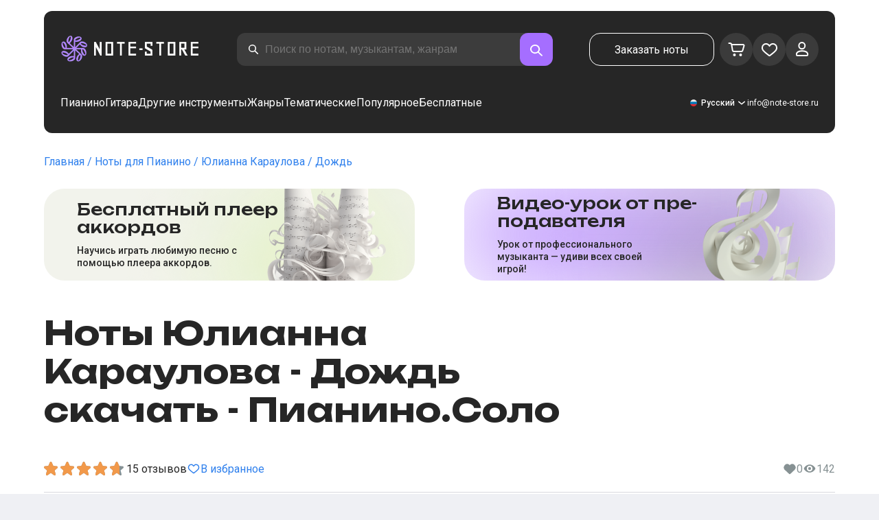

--- FILE ---
content_type: text/css; charset=UTF-8
request_url: https://note-store.ru/_next/static/css/ad78174ed282fcac.css
body_size: 7454
content:
.ai-player_titleBlock__OzkW6 {
  margin-bottom: 38px;
}
.ai-player_title__ME3O9 {
  margin-bottom: 0;
  font-size: 26px;
  line-height: 32px;
  font-weight: 400;
  color: var(--color-black);
  margin-right: 130px;
}
.ai-player_otherTitle__PXeSq {
  color: var(--color-disabled);
  font-size: 14px;
  line-height: 22px;
  position: relative;
  padding-left: 30px;
}
.ai-player_otherTitle__PXeSq::before {
    content: '';
    position: absolute;
    left: 0;
    top: 1px;
    width: 19px;
    height: 19px;
    background-image: url(/_next/static/media/youtube-logo.ceda5aac.png);
    background-size: 100% 100%;
  }
.ai-player_wrap__GHNze {
  width: 90%;
  max-width: var(--max-content-width);
  margin: 0 auto;
}
.ai-player_container__0BPhr {
  display: flex;
}
.ai-player_accordesBlock__JcFN7 {
  flex: 0 0 66.666667%;
  max-width: 66.666667%;
  padding-right: 12px;
}
.ai-player_videoBlock__yVbIu {
  flex: 0 0 33.333333%;
  max-width: 33.333333%;
  padding-left: 12px;
  display: grid;
  grid-gap: 0px;
  gap: 0px;
  grid-template-rows: auto auto 1fr;
}
.ai-player_videoWrap__goL5N {
  margin-bottom: 18px;
  grid-column-start: 1;
  grid-column-end: 2;
  grid-row-start: 1;
  grid-row-end: 2;
}
.ai-player_loaderWrap__iJcEN {
  display: flex;
  flex: 1 1;
  position: absolute;
  top: 0;
  left: 0;
  right: 0;
  bottom: 0;
  align-items: center;
}
.ai-player_card__4W0DP {
  background-color: var(--color-white);
  border-radius: 44px;
  padding: 32px 18px;
  min-height: 594px;
  position: relative;
}
.ai-player_header__DMpxc {
  display: flex;
}
.ai-player_headerLeft__W5_ny {
  flex: 1 1;
}
.ai-player_headerRight__CWZy6 {
  text-align: right;
}
.ai-player_headerRight__CWZy6 > div {
    margin-bottom: 15px;
  }
.ai-player_headerRight__CWZy6 > span {
    font-size: 18px;
    color: var(--color-disabled);
  }
.ai-player_labels__4Eco2 {
  display: flex;
  gap: 8px;
  margin-bottom: 10px;
}
.ai-player_tabs__AiVBP {
  margin-top: 18px;
  margin-bottom: 32px;
  display: flex;
  gap: 12px;
}
.ai-player_controllGroup__03252 {
  display: flex;
  justify-content: space-between;
  margin-bottom: 14px;
}
.ai-player_controllGroup__03252 .ai-player_btn__G9Qs3 {
    width: 60px;
    height: 60px;
    border-radius: 30px;
    background-color: var(--color-gray-bg);
    border: none;
    cursor: pointer;
  }
.ai-player_controllGroup__03252 .ai-player_btn__G9Qs3.ai-player_back__urLZ8 {
      background-image: url(/_next/static/media/back.e141641d.png);
      background-size: 19px 19px;
      background-repeat: no-repeat;
      background-position: center center;
      margin-right: 8px;
    }
.ai-player_controllGroup__03252 .ai-player_btn__G9Qs3.ai-player_play__pHDq6 {
      background-color: var(--color-purple);
      background-image: url(/_next/static/media/play.658b1078.png);
      background-size: 32px 32px;
      background-repeat: no-repeat;
      background-position: center center;
    }
.ai-player_controllGroup__03252 .ai-player_btn__G9Qs3.ai-player_pause__gT_HI {
      background-color: var(--color-purple);
      background-image: url(/_next/static/media/pause.bdeec748.svg);
      background-size: 16px 20px;
      background-repeat: no-repeat;
      background-position: center center;
    }
.ai-player_controllGroup__03252 .ai-player_btn__G9Qs3.ai-player_print__TJynn {
      background-image: url(/_next/static/media/printer.1c7a8350.png);
      background-size: 32px 32px;
      background-repeat: no-repeat;
      background-position: center center;
    }

.ai-player_emptyText__ISlha {
  margin-top: 32px;
  margin-bottom: 34px;
  padding-left: 30px;
  font-size: 18px;
  line-height: 20px;
  font-weight: 500;
  position: relative;
}

.ai-player_emptyText__ISlha::before {
    content: '';
    position: absolute;
    left: 0;
    top: -3px;
    width: 24px;
    height: 24px;
    background-image: url(/_next/static/media/empty.c7ae7393.png);
    background-position: center center;
    background-size: 100% 100%;
  }
.ai-player_emptyWrap__dkbDn {
  position: relative;
}
.ai-player_emptyCard__wAMnx {
  padding: 44px 126px;
  border-radius: 38px;
  text-align: center;
  position: relative;
  z-index: 2;
  background-color: rgb(239 240 244 / 86%);
  min-height: 380px;
}

.ai-player_emptyCardBg__byNP4 {
  position: absolute;
  top: 0;
  bottom: 0;
  right: 0;
  left: 0;
  background-image: url(/_next/static/media/bg.2df836fb.png);
  background-size: 100% auto;
  background-repeat: no-repeat;
  background-position-y: 50%;
  z-index: 1;
  border-radius: 38px;
  overflow: hidden;
}

.ai-player_emptyCardTitle__NcnxI {
  font-size: 28px;
  font-weight: 500;
  line-height: 38px;
  margin-bottom: 18px;
}
.ai-player_emptyCardText__j0oJY {
  font-size: 20px;
  line-height: 28px;
  font-weight: 500;
  margin-top: 18px;
  margin-bottom: 18px;
}

@media (max-width: 768px) {
  .ai-player_wrap__GHNze {
    width: auto;
    margin: 0 24px;
  }
}

@media (max-width: 480px) {
  .ai-player_wrap__GHNze {
    margin: 0 20px;
  }
}

@media (max-width: 768px) {
  .ai-player_container__0BPhr {
    flex-direction: column;
  }

  .ai-player_accordesBlock__JcFN7 {
    flex: 0 0 100%;
    max-width: 100%;
    padding-right: 0;
    padding-bottom: 20px;
  }

  .ai-player_videoBlock__yVbIu {
    flex: 0 0 100%;
    max-width: 100%;
    padding-left: 0px;
    grid-template-columns: 1fr 224px;
  }

  .ai-player_videoWrap__goL5N {
    grid-column-start: 2;
    grid-column-end: 3;
    grid-row-start: 1;
    grid-row-end: 3;
    margin-bottom: 0;
    margin-left: 24px;
  }

    .ai-player_videoWrap__goL5N > div {
      height: 100% !important;
      max-height: 336px;
    }
  .ai-player_emptyCard__wAMnx {
    padding: 44px 40px;
  }
  .ai-player_emptyCardTitle__NcnxI {
    margin-bottom: 28px;
  }
}

@media (max-width: 650px) {
  .ai-player_card__4W0DP {
    padding: 22px 24px;
    border-radius: 32px;
  }
  .ai-player_videoBlock__yVbIu {
    grid-template-columns: 1fr;
  }
  .ai-player_accordesBlock__JcFN7 {
    padding-bottom: 14px;
  }
  .ai-player_labels__4Eco2 {
    flex-direction: column;
    align-items: start;
  }
  .ai-player_header__DMpxc {
    flex-direction: column;
  }
  .ai-player_title__ME3O9 {
    margin-right: 18px;
    margin-top: 12px;
    margin-bottom: 4px;
    font-size: 18px;
    line-height: 26px;
  }
  .ai-player_headerRight__CWZy6 {
    margin-top: 20px;
    display: flex;
  }

    .ai-player_headerRight__CWZy6 > div {
      margin-bottom: 0px;
      margin-right: 12px;
    }
  .ai-player_tabs__AiVBP {
    margin-top: 30px;
    margin-bottom: 30px;
  }
    .ai-player_controllGroup__03252 .ai-player_btn__G9Qs3 {
      width: 40px;
      height: 40px;
    }

      .ai-player_controllGroup__03252 .ai-player_btn__G9Qs3.ai-player_back__urLZ8 {
        background-size: 12px 12px;
        margin-right: 8px;
      }
      .ai-player_controllGroup__03252 .ai-player_btn__G9Qs3.ai-player_play__pHDq6 {
        background-size: 21px 21px;
      }
      .ai-player_controllGroup__03252 .ai-player_btn__G9Qs3.ai-player_print__TJynn {
        background-size: 24px 24px;
      }

  .ai-player_videoWrap__goL5N {
    margin-left: 0px;
    margin-bottom: 16px;

    grid-column-start: 1;
    grid-column-end: 2;
    grid-row-start: 2;
    grid-row-end: 3;
  }
  .ai-player_videoInfo__c1OUR {
    grid-row-start: 3;
    grid-row-end: 4;
  }
    .ai-player_videoWrap__goL5N > div {
      height: 220px !important;
      border-radius: 32px !important;
    }
  .ai-player_emptyText__ISlha {
    margin-bottom: 32px;
    margin-bottom: 15px;
    font-size: 16px;
  }
  .ai-player_emptyCard__wAMnx {
    padding: 24px 22px;
  }
  .ai-player_emptyCardTitle__NcnxI {
    font-size: 24px;
    line-height: 32px;
  }
  .ai-player_emptyCardText__j0oJY {
    font-size: 14px;
    line-height: 18px;
    margin-bottom: 32px;
  }
}

.ai-player_ruBlock__YA1Zi {
  font-size: 26px;
  line-height: 32px;
  padding-left: 41px;
  position: relative;
  margin-bottom: 20px;
  font-weight: 400;
}
.ai-player_ruBlock__YA1Zi::before {
  content: '';
  position: absolute;
  top: 0;
  left: 0;
  width: 31px;
  height: 31px;
  background-image: url(/_next/static/media/error.77f674f8.png);
}

.all_block__bjf2V {
  overflow: hidden;
}

.all_bg__AHIJE {
  background-color: var(--color-gray-bg);
  border-radius: 10px;
  padding: 4px;
  overflow: auto;
}
.all_wrap__eB9LL {
  display: flex;
  flex-wrap: nowrap;
}
.all_cell__2uaNX {
  height: 60px;
  min-width: 63px;
  font-size: 18px;
  position: relative;
  cursor: pointer;
  padding: 0px;
  margin-right: 4px;
  margin-bottom: 4px;
}
.all_cell__2uaNX:last-child {
    margin-right: 0;
  }
.all_cell__2uaNX .all_chord__t48se {
    background-color: var(--color-gray-bg-2);
    border-radius: 6px;
    display: flex;
    align-items: center;
    height: 100%;
    padding: 0 4px;
  }
.all_cell__2uaNX.all_active__4Biju .all_chord__t48se {
    color: var(--color-white);
    background-color: var(--color-black);
  }
.all_cell__2uaNX .all_small__b_74u {
    font-size: 12px;
    margin-top: -2px;
  }

.all_chords__cf28u {
  margin-top: 28px;
  display: flex;
  transform: translateX(0px);
  transition: all 0.2s;
}
.all_chordImg__Tgddu {
  margin: 0 14px;
  min-width: 126px;
  cursor: pointer;
}
.all_chordImg__Tgddu img {
    transition: all 0.2s;
    transform: scale(1);
  }
.all_chordImg__Tgddu.all_active_hordImg__YbDk7 {
    font-weight: bold;
  }
.all_chordImg__Tgddu.all_active_hordImg__YbDk7 img {
      transform: scale(1.2);
    }
.all_chordImg__Tgddu:last-child {
    margin-right: 0;
  }
.all_chordImg__Tgddu .all_chordImgTitle__jjg8n {
    text-align: center;
    margin-top: 10px;
  }

.diagramm_bg__8OGnR {
  background-color: var(--color-gray-bg);
  border-radius: 10px;
  padding: 4px 1px 1px 4px;
  overflow: auto;
}

.diagramm_wrap__LIR0e {
  display: flex;
  flex-wrap: wrap;
  /* gap: 3px; */
  width: 100%;
}

.diagramm_cell__RVTqM {
  height: 48px;
  width: calc(100% / 16);
  /* width: 54px; */
  /* max-width: 70px;
    width: 100%; */
  font-size: 18px;
  /* margin-bottom: 1px; */
  position: relative;
  cursor: pointer;
  padding: 0px 3px 4px 0px;
}

.diagramm_cell__RVTqM .diagramm_chord__3S47t {
    background-color: var(--color-gray-bg-2);
    border-radius: 6px;
    display: flex;
    align-items: center;
    height: 100%;
    padding: 0 4px;
  }

.diagramm_cell__RVTqM.diagramm_active__Ejrs0 .diagramm_chord__3S47t {
    color: var(--color-white);
    background-color: var(--color-black);
  }

.diagramm_cell__RVTqM .diagramm_small__7b1_C {
    font-size: 12px;
    margin-top: -2px;
  }

/* &:nth-child(4n) {
        margin-right: 7px;
        
        &::after {
            content: '';
            height: 100%;
            width: 4px;
            right: -7px;
            background-color: var(--color-disabled);
            border-radius: 2px;
            position: absolute;
        }
    }
    &:nth-child(16n) {
        margin-right: 0px;
        
        &::after {
            display: none;
        }
    } */

@media (max-width: 1500px) {
  .diagramm_cell__RVTqM {
    width: calc(100% / 15);
  }
}

@media (max-width: 1400px) {
  .diagramm_cell__RVTqM {
    width: calc(100% / 14);
  }
}

@media (max-width: 1300px) {
  .diagramm_cell__RVTqM {
    width: calc(100% / 12);
  }
}

@media (max-width: 750px) {
  .diagramm_cell__RVTqM {
    width: calc(100% / 10);
  }
}

@media (max-width: 650px) {
  .diagramm_cell__RVTqM {
    width: calc(100% / 9);
  }
}

@media (max-width: 600px) {
  .diagramm_cell__RVTqM {
    width: calc(100% / 8);
  }
}

@media (max-width: 550px) {
  .diagramm_cell__RVTqM {
    width: calc(100% / 7);
  }
}

@media (max-width: 500px) {
  .diagramm_cell__RVTqM {
    width: calc(100% / 6);
  }
}

@media (max-width: 450px) {
  .diagramm_cell__RVTqM {
    width: calc(100% / 5);
  }
}
/* @media (max-width: 1600px) {
  .cell{
    font-size: 16px;
    height: 46px;
    & .small {
        font-size: 10px;
    }
  }
}


@media (max-width: 1350px) {
  .cell{
    font-size: 12px;
    height: 40px;
    & .small {
        font-size: 9px;
    }
  }
}

@media (max-width: 768px) {
  .cell{
    font-size: 18px;
    width: 54px;
    height: 48px;

    & .small {
        font-size: 12px;
    }
  }
} */

.description_card__psFfY {
  background-color: var(--color-white);
  border-radius: 44px;
  padding: 28px;
  display: flex;
  margin-bottom: 16px;
}
.description_content__lWle4 {
  flex: 1 1;
  padding-right: 40px;
  transition: all 200ms ease-in;
  max-height: 1000px;
  overflow: hidden;
  position: relative;
}
.description_content__lWle4::after {
    content: '';
    position: absolute;
    bottom: 0;
    right: 0;
    left: 0;
    background: linear-gradient(transparent, var(--color-white));
    height: 16px;
    opacity: 0;
  }
.description_content__lWle4.description_contentClose__8gGsR {
    max-height: 94px;
  }
.description_content__lWle4.description_contentClose__8gGsR::after {
      opacity: 1;
    }

.description_values__5dw_8 {
  display: flex;
  margin-bottom: 4px;
}

.description_values__5dw_8:last-of-type {
    margin-bottom: 0;
  }

.description_values__5dw_8 .description_label__8hF02 {
    font-size: 16px;
    line-height: 22px;
    flex: 1 1;
    margin-right: 4px;
  }

.description_values__5dw_8 .description_value__ExTr8 {
    font-size: 18px;
    line-height: 24px;
    font-weight: 500;
    text-align: right;
  }

.description_iconClose__i8XZH {
  background-color: var(--color-gray-bg) !important;
}

.description_title__cZ0yg {
  font-size: 18px;
  line-height: 24px;
  font-weight: bold;
  margin-bottom: 24px;
}

@media (max-width: 650px) {
  .description_card__psFfY {
    margin-bottom: 14px;
    padding: 22px 24px;
  }
}

@media (max-width: 420px) {
  .description_content__lWle4 {
    padding-right: 16px;
  }
    .description_values__5dw_8 .description_value__ExTr8,
    .description_values__5dw_8 .description_label__8hF02 {
      min-width: 50%;
      word-break: break-all;
    }
}

.labels_label__8Nklh {
  padding: 5px 11px 5px 37px;
  border-radius: 22px;
  font-size: 16px;
  line-height: 22px;
  display: inline-block;
  position: relative;
}

.labels_label__8Nklh::before {
    content: '';
    position: absolute;
    width: 24px;
    height: 24px;
    top: 4px;
    left: 10px;
    background-size: 100% 100%;
    background-repeat: no-repeat;
  }

.labels_verified__Ga9Ni {
  background: rgb(178, 240, 64);
  background: linear-gradient(
    113deg,
    rgba(178, 240, 64, 1) 0%,
    rgba(222, 255, 128, 1) 35%,
    rgba(128, 255, 194, 1) 100%
  );
}

.labels_verified__Ga9Ni::before {
    background-image: url(/_next/static/media/Done_all_alt_round.3315514b.png);
  }

.labels_ready__DIYo5 {
  background: rgb(151, 249, 255);
  background: linear-gradient(
    113deg,
    rgba(151, 249, 255, 1) 0%,
    rgba(128, 255, 209, 1) 50%,
    rgba(170, 255, 224, 1) 100%
  );
}

.labels_ready__DIYo5::before {
    background-image: url(/_next/static/media/Music_fill.88c4319e.png);
  }

.variants_card__83V32 {
  background-color: var(--color-white);
  border-radius: 44px;
  padding: 28px;
  display: flex;
  justify-content: space-between;
  position: relative;
  gap: 6px;
}
.variants_content__OlKjC {
  flex: 1 1;
  padding-right: 0px;
  transition: all 200ms ease-in;
  max-height: 1000px;
  overflow: hidden;
  position: relative;
  max-width: calc(100% - 54px);
  margin-left: -4px;
  padding-left: 4px;
}
.variants_content__OlKjC::after {
    content: '';
    position: absolute;
    bottom: 0;
    right: 0;
    left: 0;
    background: linear-gradient(transparent, var(--color-white));
    height: 0px;
    opacity: 0;
    transition: all 200ms ease-in;
  }
.variants_content__OlKjC.variants_contentClose__U3cxX {
    max-height: 152px;
    /* overflow-y: hidden; */
  }
.variants_content__OlKjC.variants_contentClose__U3cxX::after {
      opacity: 1;
      height: 48px;
    }

.variants_values__6NvIh {
  display: flex;
  flex-direction: row;
  margin-bottom: 10px;
  cursor: pointer;
  align-items: center;
  padding-right: 30px;
}

.variants_values__6NvIh.variants_active__L8_6D {
    border-radius: 14px;
    background-color: var(--color-gray-bg);
    margin-left: -4px;
    padding-left: 4px;
    margin-top: -4px;
    padding-top: 4px;
    position: relative;
  }

.variants_values__6NvIh.variants_active__L8_6D::after {
      content: '';
      position: absolute;
      right: 6px;
      top: 50%;
      transform: translateY(-50%);
      width: 8px;
      height: 8px;
      border-radius: 4px;
      background-color: var(--color-purple);
    }

.variants_values__6NvIh:last-of-type {
    margin-bottom: 0;
  }

.variants_values__6NvIh .variants_preview__19YQt {
    border-radius: 16px;
  }

.variants_values__6NvIh .variants_previewWrap__IrUJl {
    margin-right: 16px;
    position: relative;
  }

.variants_values__6NvIh .variants_label_validate__7Ao5H {
    position: absolute;
    top: -4px;
    left: 18px;
    width: 15px;
    height: 15px;
    border-radius: 15px;
    border: 1px solid var(--color-white);
    background: rgb(178, 240, 64);
    background: linear-gradient(
      113deg,
      rgba(178, 240, 64, 1) 0%,
      rgba(222, 255, 128, 1) 35%,
      rgba(128, 255, 194, 1) 100%
    );
  }

.variants_values__6NvIh .variants_label_validate__7Ao5H::before {
      content: '';
      position: absolute;
      width: 10px;
      height: 10px;
      top: 2px;
      left: 2px;
      background-size: 100% 100%;
      background-repeat: no-repeat;
      background-image: url(/_next/static/media/Done_all_alt_round.3315514b.png);
    }

.variants_values__6NvIh .variants_label_ready__ZXbju {
    position: absolute;
    top: -4px;
    width: 15px;
    height: 15px;
    border-radius: 15px;
    border: 1px solid var(--color-white);
    background: rgb(151, 249, 255);
    background: linear-gradient(
      113deg,
      rgba(151, 249, 255, 1) 0%,
      rgba(128, 255, 209, 1) 50%,
      rgba(170, 255, 224, 1) 100%
    );
  }

.variants_values__6NvIh .variants_label_ready__ZXbju::before {
      content: '';
      position: absolute;
      width: 10px;
      height: 10px;
      top: 2px;
      left: 1px;
      background-size: 100% 100%;
      background-repeat: no-repeat;
      background-image: url(/_next/static/media/Music_fill.88c4319e.png);
    }

.variants_values__6NvIh .variants_title__u0ObX {
    font-size: 16px;
    line-height: 22px;
    margin: 0;
    font-weight: 400;
  }

.variants_values__6NvIh .variants_subTitle__epE4K {
    font-size: 14px;
    line-height: 22px;
    color: var(--color-disabled);
    margin: 0;
  }

.variants_iconClose__1Nx18 {
  background-color: var(--color-gray-bg) !important;
}

.variants_title__u0ObX {
  font-size: 18px;
  line-height: 24px;
  font-weight: bold;
  margin-bottom: 24px;
}

@media (max-width: 650px) {
  .variants_card__83V32 {
    padding: 22px 24px;
  }

    .variants_card__83V32 > button {
      position: absolute;
      right: 24px;
      top: 24px;
    }
  .variants_content__OlKjC {
    max-width: 100%;
    padding: 0 0 0 4px;
  }

    .variants_content__OlKjC > p {
      padding-right: 40px;
      min-height: 40px;
      margin-bottom: 15px;
    }
    .variants_values__6NvIh .variants_title__u0ObX {
      font-size: 14px;
      line-height: 22px;
      font-weight: 400;
    }
}

.player_wrap__8MKV1 {
  background-image: url(/_next/static/media/bg.254d9558.png);
  background-color: #f2f3ec;
  border-radius: 30px;
  background-size: auto 100%;
  background-position-x: 100%;
  background-position-y: center;
  background-repeat: no-repeat;
  min-height: 112px;
  display: flex;
  justify-content: center;
  align-items: start;
  flex-direction: column;
  height: 100%;
}

.player_title__4qdUF {
  padding-top: 8px;
  font-size: 24px;
  line-height: 26px;
  font-weight: 500;
  margin-bottom: 12px;
  display: block;
  padding-left: 48px;
  padding-right: 196px;
}

.player_text__vubXM {
  font-weight: 500;
  font-size: 14px;
  line-height: 18px;
  display: block;
  padding-left: 48px;
  padding-right: 240px;
  padding-bottom: 8px;
}

@media (max-width: 768px) {
  .player_wrap__8MKV1 {
    min-height: 70px;
    background-size: auto 90px;
    background-position-x: 100%;
  }
  .player_title__4qdUF {
    padding-left: 24px;
    padding-right: 20%;
    font-size: 18px;
    line-height: 22px;
    padding-top: 8px;
    padding-bottom: 8px;
    margin: 0;
    word-break: break-word;
  }
  .player_text__vubXM {
    display: none;
  }
}

@media (max-width: 480px) {
  .player_wrap__8MKV1 {
    background-size: auto 90px;
    background-position-x: 50%;
    border-radius: 18px;
  }
  .player_title__4qdUF {
    padding-left: 16px;
    padding-right: 22px;
    font-size: 14px;
    line-height: 16px;
    margin: 0;
  }
}

.video-lesson_wrap__Gns3G {
  /*    background-color: #B386FD;*/
  border-radius: 30px;
  min-height: 112px;
  display: flex;
  justify-content: center;
  align-items: start;
  flex-direction: column;
  position: relative;
  z-index: 1;
  border-radius: 30px;
  overflow: hidden;
  height: 100%;
}
.video-lesson_wrap__Gns3G::before {
    z-index: 0;
    content: '';
    position: absolute;
    top: 0;
    right: 0;
    left: 0;
    bottom: 0;
    background-color: #b386fd;
    filter: blur(75px);
  }
.video-lesson_wrap__Gns3G::after {
    z-index: 1;
    content: '';
    position: absolute;
    top: 0;
    right: 0;
    left: 0;
    bottom: 0;
    background-image: url(/_next/static/media/bg.626a37e2.png);
    background-size: auto 100%;
    background-position-x: 100%;
    background-position-y: center;
    background-repeat: no-repeat;
  }
/* filter: blur(75px); */

.video-lesson_title__esqTh {
  padding-top: 8px;
  font-size: 24px;
  line-height: 26px;
  font-weight: 500;
  margin-bottom: 12px;
  display: block;
  padding-left: 48px;
  padding-right: 170px;
  z-index: 2;
}

.video-lesson_text__Ec62t {
  font-weight: 500;
  font-size: 14px;
  line-height: 18px;
  display: block;
  padding-left: 48px;
  padding-right: 240px;
  z-index: 2;
  padding-bottom: 8px;
}

@media (max-width: 768px) {
  .video-lesson_wrap__Gns3G {
    min-height: 70px;
  }

    .video-lesson_wrap__Gns3G::after {
      background-position-x: 120%;
      background-size: auto 90px;
    }
  .video-lesson_title__esqTh {
    padding-left: 24px;
    padding-right: 20%;
    font-size: 18px;
    line-height: 22px;
    padding-top: 8px;
    padding-bottom: 8px;
    margin: 0;
  }
  .video-lesson_text__Ec62t {
    display: none;
  }
}

@media (max-width: 480px) {
  .video-lesson_wrap__Gns3G {
    border-radius: 18px;
  }

    .video-lesson_wrap__Gns3G::after {
      background-size: auto 90px;
      background-position-x: 50%;
    }
  .video-lesson_title__esqTh {
    padding-left: 16px;
    padding-right: 22px;
    font-size: 14px;
    line-height: 16px;
    margin: 0;
  }
}

.notes-card-content_wrapperBc__0_MJ_ {
  background-color: var(--color-white);
}
.notes-card-content_wrapper__S8g5y {
  display: flex;
  flex-direction: column;
  gap: 56px;

  background-color: var(--color-gray-bg);
}

.notes-card-content_notesCard__CGRFh {
  width: 90%;
  max-width: var(--max-content-width);
  margin: 0 auto;
  position: relative;
}

.notes-card-content_container___pjw0 {
  background-color: var(--color-white);
  border-bottom-left-radius: 48px;
  border-bottom-right-radius: 48px;
  padding-bottom: 16px;
}
.notes-card-content_breadcrumbs__o5iL1 {
  margin-top: 0 !important;
  margin-bottom: 0 !important;
  padding-top: 32px;
}

.notes-card-content_header__6qcgR {
  padding-bottom: 24px;
  border-bottom: 1px solid var(--color-gray-bg-2);
  display: flex;
  justify-content: space-between;
}

.notes-card-content_order___D3up {
  display: flex;
  flex-direction: column;
  padding: 32px;
  border-radius: 48px;
  background-color: var(--color-gray-bg);
  flex: 0 1;
}

.notes-card-content_cardBody__oveM_ {
  display: flex;
  padding: 48px 0;
  gap: 80px;
  justify-content: space-between;
}

.notes-card-content_cardActions__QqdlY {
  display: flex;
  align-items: center;
  gap: 16px;
}

.notes-card-content_cardInfo__jlWNx {
  display: flex;
  gap: 16px;
}

.notes-card-content_cardPreview__8QHgf {
  display: flex;
  flex-direction: column;
  gap: 22px;
  /* max-height: 805px; */
  position: relative;
}

.notes-card-content_cardPreview__8QHgf img {
    border: 1px solid var(--color-gray-bg-2);
    border-radius: 10px;
    height: 780px;
    width: auto;
  }

.notes-card-content_cardPreview__8QHgf::after {
    position: absolute;
    content: ' ';
    top: calc(50% - 32px);
    left: calc(50% - 32px);
    width: 64px;
    height: 64px;
    border-radius: 16px;
    background-image: url(/_next/static/media/zoom.49399437.svg);
    background-repeat: no-repeat;
    opacity: 0;
    transition: opacity 0.3s;
    pointer-events: none;
  }

.notes-card-content_cardPreview__8QHgf:hover::after {
    opacity: 1;
  }

.notes-card-content_paymentButton__GTiLH {
  width: 100%;
}

.notes-card-content_h1__ygFuh {
  max-width: 70%;
}

.notes-card-content_actionsGroup__IhLRO {
  display: flex;
  gap: 16px;
}

.notes-card-content_favourites__xACaA,
.notes-card-content_share__mIUMc {
  display: flex;
  justify-content: center;
  align-items: center;
  gap: 8px;
  color: var(--color-blue);
  cursor: pointer;
}

.notes-card-content_favourites__xACaA::before {
  display: inline-block;
  width: 20px;
  height: 20px;
  content: ' ';
  background-color: var(--color-blue);
  -webkit-mask-image: url(/_next/static/media/like.97291bfc.svg);
          mask-image: url(/_next/static/media/like.97291bfc.svg);
  -webkit-mask-repeat: no-repeat;
          mask-repeat: no-repeat;
  -webkit-mask-position: center;
          mask-position: center;
  -webkit-mask-size: cover;
          mask-size: cover;
}

.notes-card-content_isFav__rcqf1.notes-card-content_favourites__xACaA::before {
  background-color: var(--color-red);
}

.notes-card-content_share__mIUMc::before {
  display: inline-block;
  width: 20px;
  height: 20px;
  content: ' ';
  background-color: var(--color-blue);
  -webkit-mask-image: url(/_next/static/media/export.8c2225ce.svg);
          mask-image: url(/_next/static/media/export.8c2225ce.svg);
  -webkit-mask-repeat: no-repeat;
          mask-repeat: no-repeat;
  -webkit-mask-position: center;
          mask-position: center;
  -webkit-mask-size: cover;
          mask-size: cover;
}

.notes-card-content_reviews__4A4pf {
  color: var(--color-blue);
}

.notes-card-content_likesCounter__aMxpl {
  display: flex;
  gap: 8px;
  align-items: center;
  color: var(--color-disabled);
  cursor: pointer;
}

.notes-card-content_likesCounter__aMxpl::before {
  display: inline-block;
  width: 20px;
  height: 20px;
  content: ' ';
  background-color: var(--color-disabled);
  -webkit-mask-image: url(/_next/static/media/favorite.f3d86434.svg);
          mask-image: url(/_next/static/media/favorite.f3d86434.svg);
  -webkit-mask-repeat: no-repeat;
          mask-repeat: no-repeat;
  -webkit-mask-position: center;
          mask-position: center;
  -webkit-mask-size: cover;
          mask-size: cover;
}

.notes-card-content_likesCounterActive__cWO7E::before {
  background-color: var(--color-red);
}

.notes-card-content_counters__NWCuU {
  display: flex;
  gap: 16px;
}

.notes-card-content_countersMobile__8Q0VK {
  justify-content: end;
}

.notes-card-content_viewsCounter__sih_r {
  display: flex;
  gap: 8px;
  align-items: center;
  color: var(--color-disabled);
}

.notes-card-content_viewsCounter__sih_r::before {
  display: inline-block;
  width: 20px;
  height: 20px;
  content: ' ';
  background-color: var(--color-disabled);
  -webkit-mask-image: url(/_next/static/media/view.43db5fd3.svg);
          mask-image: url(/_next/static/media/view.43db5fd3.svg);
  -webkit-mask-repeat: no-repeat;
          mask-repeat: no-repeat;
  -webkit-mask-position: center;
          mask-position: center;
  -webkit-mask-size: cover;
          mask-size: cover;
}

.notes-card-content_description__TcwT8 {
  display: flex;
  flex-direction: column;
  width: 50%;
  max-width: 708px;
}

.notes-card-content_downloadPdf__i_Yyj {
  display: flex;
  gap: 8px;
  align-items: center;
  color: var(--color-blue);
  cursor: pointer;
}

.notes-card-content_downloadPdf__i_Yyj::before {
  display: inline-block;
  width: 20px;
  height: 20px;
  content: ' ';
  background-color: var(--color-blue);
  -webkit-mask-image: url(/_next/static/media/import.480c59ab.svg);
          mask-image: url(/_next/static/media/import.480c59ab.svg);
  -webkit-mask-repeat: no-repeat;
          mask-repeat: no-repeat;
  -webkit-mask-position: center;
          mask-position: center;
  -webkit-mask-size: cover;
          mask-size: cover;
}

.notes-card-content_orderTitle__BZuJR {
  font-size: 20px;
  line-height: 26px;
  font-weight: 700;
  margin-bottom: 8px;
}

.notes-card-content_orderDesc__4nDeT {
  margin-bottom: 24px;
}

.notes-card-content_formats__mB6T0 {
  display: flex;
  gap: 16px;
  margin-bottom: 32px;
}

.notes-card-content_formatBlock__ZCKMU {
  padding: 20px 16px;
  border-radius: 16px;
  border: 2px solid var(--color-gray-bg-2);
  flex: 1 1;
  display: flex;
  justify-content: space-between;
  align-items: center;
  max-width: 210px;
  cursor: pointer;
}

.notes-card-content_formatPrice__k5Sbt {
  font-weight: 500;
  display: flex;
  align-items: center;
  font-size: 18px;
  line-height: 26px;
  text-wrap: nowrap;
}

.notes-card-content_orderInfo__I9C_w {
  color: var(--color-disabled);
  display: flex;
  justify-content: space-between;
  margin-top: 30px;
}

.notes-card-content_infoBlock__MmV1L {
  display: flex;
  width: 60%;
  font-size: 14px;
  line-height: 20px;
  gap: 16px;
}

.notes-card-content_guarantees__MZgD2 {
  display: flex;
  gap: 12px;
  align-items: center;
  flex: 1 1;
}

.notes-card-content_guarantees__MZgD2::before {
  display: inline-block;
  content: ' ';
  width: 40px;
  height: 32px;
  background-repeat: no-repeat;
  background-position: center center;
  background-size: contain;
  flex: 0 0 22px;
  background-image: url(/_next/static/media/guarantee.3853a60c.svg);
}

.notes-card-content_pdfIncluded__PE_oB {
  display: flex;
  gap: 12px;
  align-items: center;
  flex: 1 1;
}

.notes-card-content_pdfIncluded__PE_oB::before {
  display: inline-block;
  content: ' ';
  width: 32px;
  height: 32px;
  background-repeat: no-repeat;
  background-position: center center;
  background-size: contain;
  flex: 0 0 24px;
  background-image: url(/_next/static/media/print.5b5ee37c.svg);
}

.notes-card-content_payments__R1U9C {
  display: inline-block;
  content: ' ';
  width: 125px;
  height: 19px;
  background-repeat: no-repeat;
  background-position: center center;
  background-size: contain;
  align-self: center;
}
.notes-card-content_paymentsRu__RP3F8 {
  background-image: url(/_next/static/media/payments-ru.d464320d.png);
  width: 180px;
  height: 20px;
}
.notes-card-content_paymentsCom__X3P0Z {
  background-image: url(/_next/static/media/payments-eu.23ed33fe.png);
}

.notes-card-content_order___D3up {
  margin-bottom: 40px;
}

.notes-card-content_charContent__Yw30R {
  color: var(--color-blue);
  cursor: pointer;
}

.notes-card-content_characteristicTitle__RAZM3 {
  margin-left: 8px;
}

.notes-card-content_characteristicTitle__RAZM3,
.notes-card-content_charContent__Yw30R.notes-card-content_still__9I1Am {
  color: var(--color-black);
  cursor: default;
}

.notes-card-content_char__qmPVz {
  line-height: 24px;
  margin-bottom: 16px;
}

.notes-card-content_charTitle__15Hy4 {
  margin-right: 8px;
}

.notes-card-content_char__qmPVz:last-of-type {
  margin-bottom: 0;
}

.notes-card-content_musiciansTitle__aOcAs {
  width: -moz-fit-content;
  width: fit-content;
}

.notes-card-content_formRadio__oeM35 input[type='radio'] {
  display: none;
}

.notes-card-content_formRadio__oeM35 label {
  display: inline-block;
  cursor: pointer;
  position: relative;
  padding-left: 32px;
  margin-right: 0;
  line-height: 24px;
  -webkit-user-select: none;
     -moz-user-select: none;
          user-select: none;
}
.notes-card-content_formRadio__oeM35 label:before {
  content: '';
  display: inline-block;
  width: 24px;
  height: 24px;
  position: absolute;
  left: 0;
  bottom: 1px;
  opacity: 0.8;
  transition: opacity 0.1s;
  background: url(/_next/static/media/radiobutton.0462382d.svg) 0 0 no-repeat;
  top: 50%;
  transform: translateY(-50%);
}

.notes-card-content_formRadio__oeM35 label:hover:before {
  opacity: 1;
}

.notes-card-content_formRadio__oeM35 input[type='radio']:checked + label:before {
  opacity: 0.8;
  transition: opacity 0.1s;
  background: url(/_next/static/media/radiobutton-filled.dd8be864.svg) 0 0 no-repeat;
}
.notes-card-content_formRadio__oeM35 input[type='radio']:checked:hover + label:before {
  opacity: 1;
  background: url(/_next/static/media/radiobutton-filled.dd8be864.svg) 0 0 no-repeat;
}

.notes-card-content_formRadio__oeM35 input[type='radio']:disabled + label:before {
  filter: grayscale(100%);
}

.notes-card-content_mobileOnly__bAS5Z {
  display: none;
}
.notes-card-content_mobileOnlyComplexity__84qS9 {
  min-height: 30px;
}

.notes-card-content_banners__IkWt1 {
  display: flex;
  margin-top: 30px;
  margin-left: -36px;
  margin-right: -36px;
}

.notes-card-content_banners__IkWt1 > div {
    flex: 0 0 50%;
    padding: 0 36px;
  }

@media (max-width: 768px) {
  .notes-card-content_banners__IkWt1 {
    margin-top: 32px;
    margin-left: -20px;
    margin-right: -20px;
  }
    .notes-card-content_banners__IkWt1 > div {
      flex: 0 0 50%;
      padding: 0 20px;
    }
  .notes-card-content_h1__ygFuh {
    max-width: 100%;
  }
  .notes-card-content_notesCard__CGRFh {
    width: auto;
    margin: 72px 24px 0;
  }
  .notes-card-content_title__LsdGT {
    margin-bottom: 24px;
  }

  .notes-card-content_cardBody__oveM_ {
    flex-direction: column;
    gap: 40px;
  }

  .notes-card-content_description__TcwT8 {
    width: 100%;
  }

  .notes-card-content_cardPreviewImg__ZK36G {
    width: 100% !important;
    max-width: 550px;
    height: auto !important;
    align-self: center;
  }

  .notes-card-content_favouritesText__FDYM_,
  .notes-card-content_shareText__CsYBt {
    display: none;
  }
}

@media (max-width: 480px) {
  .notes-card-content_banners__IkWt1 {
    margin-top: 16px;
    margin-left: -8px;
    margin-right: -8px;
  }
    .notes-card-content_banners__IkWt1 > div {
      padding: 0 8px;
    }
  .notes-card-content_notesCard__CGRFh {
    margin: 24px 20px 0;
  }
  .notes-card-content_wrapper__S8g5y {
    gap: 40px;
  }
  .notes-card-content_title__LsdGT {
    margin: 0 !important;
  }

  .notes-card-content_cardInfo__jlWNx {
    flex-direction: row-reverse;
    justify-content: space-between;
  }

  .notes-card-content_cardBody__oveM_ {
    padding: 32px 0;
  }

  .notes-card-content_actionsGroup__IhLRO {
    margin-left: auto;
  }

  .notes-card-content_h1__ygFuh {
    margin-top: 16px;
    margin-bottom: 24px;
    overflow-x: auto;
  }

  .notes-card-content_header__6qcgR {
    flex-direction: column-reverse;
  }

  .notes-card-content_desktopAndTabletOnly___SRxd {
    display: none;
  }

  .notes-card-content_mobileOnly__bAS5Z {
    display: block;
  }

  .notes-card-content_formats__mB6T0 {
    width: 100%;
    flex-direction: column;
    margin-bottom: 24px;
  }

  .notes-card-content_formatBlock__ZCKMU {
    max-width: 100%;
  }

  .notes-card-content_orderTitle__BZuJR {
    font-size: 18px;
    line-height: 24px;
  }

  .notes-card-content_orderDesc__4nDeT,
  .notes-card-content_formRadio__oeM35 {
    font-size: 14px;
    line-height: 16px;
  }

  .notes-card-content_infoBlock__MmV1L {
    flex-direction: column;
    width: 100%;
    font-size: 12px;
    line-height: 16px;
    gap: 12px;
  }

  .notes-card-content_orderInfo__I9C_w {
    flex-direction: column;
    margin-top: 16px;
  }

  .notes-card-content_guarantees__MZgD2::before,
  .notes-card-content_pdfIncluded__PE_oB::before {
    width: 24px;
    height: 24px;
    flex: 0 0 18px;
  }

  .notes-card-content_guarantees__MZgD2,
  .notes-card-content_pdfIncluded__PE_oB {
    gap: 8px;
  }

  .notes-card-content_payments__R1U9C {
    align-self: start;
    margin-top: 16px;
  }
  .notes-card-content_breadcrumbs__o5iL1 {
    padding-top: 16px;
  }
  .notes-card-content_complexity__FXH4K {
    position: absolute;
    top: 0;
    left: 0;
  }
}

.description_description__Bbp3S {
  width: 90%;
  max-width: var(--max-content-width);
  margin: 0 auto;
}

.description_column__uZTK4 {
  padding: 48px 24px;
  flex: 1 1;
}

.description_column__uZTK4.description_left__SHzdA {
    flex: 2 1;
  }

.description_adds__euvNY {
  background-color: var(--color-gray-bg);
  border-radius: 32px;
  padding: 32px 24px;
  display: block;
  margin-bottom: 16px;
}

.description_addsLinks__UBW6x {
  display: flex;
  flex-direction: column;
  gap: 16px;
  color: var(--color-blue);
  padding-right: 48px;
  margin-top: 8px;
}

.description_tabs__VaLcD {
  display: flex;
  align-items: center;
  justify-content: center;
  gap: 24px;
  max-height: 47px;
  overflow-y: auto;

  font-size: 20px;
  line-height: 24px;
  font-weight: 700;
  border-bottom: 1px solid var(--color-gray-10);
  width: -moz-fit-content;
  width: fit-content;
  padding: 0px 30px;
  margin: 0 auto 48px;
}

.description_tab__Q2uqE {
  white-space: nowrap;
  opacity: 0.5;
  transition: opacity 0.1s;
  cursor: pointer;
  padding-bottom: 16px;
}

.description_tab__Q2uqE.description_active__Em2PZ {
    opacity: 1;
    background-image: linear-gradient(to top, #000 5px, rgba(255, 255, 255, 0) 5px),
      linear-gradient(to top, #000 0.1rem, rgba(255, 255, 255, 0) 5px);
    background-position: bottom;
    background-size: 85% 100%;
    background-repeat: no-repeat;
  }

.description_tab__Q2uqE:hover {
    opacity: 1;
  }

.description_charsContent__AysR9 {
  background-color: #fff;
  border-radius: 48px;

  display: flex;
  gap: 100px;
}

.description_charsTitle__1az9v {
  margin-bottom: 16px;
}

.description_charsDesc__X0tzK {
  margin-bottom: 32px;
}

.description_descBlock__6VrrZ {
  margin-bottom: 3em;
}

.description_descBlock__6VrrZ:last-of-type {
  margin-bottom: 0;
}

.description_row__hbCk_ {
  display: flex;
  justify-content: flex-start;
  margin-bottom: 0.5em;
  white-space: nowrap;
  overflow: hidden;
}
.description_wrapTitle__bhHM4 {
  flex: 0 0 60%;
  flex-direction: row;
  display: flex;
}

.description_divider__tZG80 {
  content: ' ';
  bottom: 0.2rem;
  width: 100%;
  height: 0;
  border-bottom: 2px dotted;
  padding: 0.4em 0;
  margin: 0 10px 10px;
}

.description_tableContent__o93vn {
  white-space: normal;
  white-space: initial;
  text-align: start;
  /* min-width: fit-content; */
}

.description_tableContentText__vUwo2 {
  display: block;
  white-space: nowrap;
}

.description_addsTitle__GWi82 {
  display: block;
  margin-bottom: 6px;
  padding-right: 30px;
}

.description_titleMusic__DebQW {
  position: relative;
}

.description_titleMusic__DebQW::after {
    display: block;
    content: ' ';
    position: absolute;
    right: 0;
    top: 50%;
    transform: translateY(-10px);
    background-image: url(/_next/static/media/note.8433bc51.svg);
    width: 22px;
    height: 20px;
    background-repeat: no-repeat;
    background-size: 22px 20px;
  }
.description_titleLink__OgXK9 {
  position: relative;
}
.description_titleLink__OgXK9::after {
    display: block;
    content: ' ';
    position: absolute;
    right: 0;
    top: 0;
    background-image: url(/_next/static/media/arrow-diagonal.6b3a251a.svg);
    width: 22px;
    height: 20px;
    background-repeat: no-repeat;
    background-size: 22px 20px;
    margin-left: 12px;
  }

@media (max-width: 768px) {
  .description_description__Bbp3S {
    width: auto;
    margin: 0 24px;
  }

  .description_container__VFVZD {
    padding: 48px 32px;
    width: 100%;
  }

  .description_charsContent__AysR9 {
    flex-direction: column;
    padding-bottom: 48px;
    gap: 0;
  }

  .description_tabsWrap__MQsNI {
    overflow-x: auto;
    width: 100%;
    overflow-y: hidden;
  }
  .description_column__uZTK4 {
    padding-bottom: 0;
  }

  .description_adds__euvNY {
    margin: 0;
  }
}

@media (max-width: 480px) {
  .description_description__Bbp3S {
    margin: 0 20px;
  }
  .description_container__VFVZD {
    padding: 32px 24px;
  }
  .description_charsContent__AysR9 {
    padding-bottom: 32px;
  }

  .description_row__hbCk_ {
    flex-direction: column;
    justify-content: flex-start;
    align-items: flex-start;
    margin-bottom: 16px;
  }

    .description_row__hbCk_ .description_rowTitle__CXxSI {
      color: var(--color-disabled);
      margin-bottom: 4px;
    }

  .description_tableContent__o93vn {
    text-align: start;
  }

  .description_divider__tZG80 {
    display: none;
  }

  .description_column__uZTK4:first-of-type {
    padding-bottom: 0;
  }

  .description_addsTitle__GWi82 {
    margin-bottom: 16px;
  }
}

.download-preview_container__g5ZFR {
  background-image: url(/_next/static/media/green-bg.3f075e0d.jpg);
  background-color: var(--color-accent-hover);
  background-size: cover;
  border-radius: 48px;
  padding: 48px 24px;
  background-repeat: no-repeat;
  background-position: center center;

  width: 90%;
  max-width: var(--max-content-width);
  margin: 0 auto;

  position: relative;
  overflow: hidden;
}

.download-preview_title__4AIoj {
  margin-bottom: 24px;
}

@media (min-width: 769px) {
  .download-preview_title__4AIoj {
    margin-right: 400px;
    font-size: 30px;
    line-height: 36px;
  }
}

.download-preview_text___gsGp {
  margin-bottom: 48px;
  width: 60%;
  padding-right: 20px;
}

.download-preview_btn__zZPnC {
  height: 64px;
  line-height: 64px;
  display: inline-block;
  font-size: 18px !important;
}

.download-preview_bg__1Wf_6 {
  position: absolute;
  right: 62px;
  top: 50%;
  transform: translateY(-50%);
  width: auto;
  height: 270px;
}

.download-preview_bg2__HvPGB {
  display: none;
  position: absolute;
  right: -40px;
  top: 50%;
  transform: translateY(-50%);
  width: auto;
  height: 250px;
}

@media (max-width: 768px) {
  .download-preview_container__g5ZFR {
    padding: 48px 32px;
    max-width: 100%;
    width: auto;
    margin: 0 24px;
  }
  .download-preview_text___gsGp {
    width: 100%;
    padding-right: 200px;
  }

  .download-preview_title__4AIoj {
    margin-right: 0;
    padding-right: 200px;
    font-size: 20px;
    line-height: 26px;
  }

  .download-preview_bg__1Wf_6 {
    display: none;
  }
  .download-preview_bg2__HvPGB {
    display: block;
  }
}

@media (max-width: 480px) {
  .download-preview_container__g5ZFR {
    padding: 32px 24px;
  }

  .download-preview_title__4AIoj {
    padding-right: 0;
    font-size: 22px;
    line-height: 28px;
  }

  .download-preview_text___gsGp {
    padding-right: 0;
  }

  .download-preview_btn__zZPnC {
    width: 100%;
    text-align: center;
  }
  .download-preview_bg2__HvPGB {
    display: none;
  }
}


/*# sourceMappingURL=ad78174ed282fcac.css.map*/

--- FILE ---
content_type: image/svg+xml
request_url: https://note-store.ru/_next/static/media/prev.c9922993.svg
body_size: 364
content:
<svg width="28" height="28" viewBox="0 0 28 28" fill="none" xmlns="http://www.w3.org/2000/svg">
<g opacity="0.7">
<path d="M16.7592 7.65081C17.1187 7.23148 17.0701 6.60018 16.6508 6.24076C16.2314 5.88134 15.6001 5.9299 15.2407 6.34923L9.24073 13.3492C8.91973 13.7237 8.91973 14.2763 9.24073 14.6508L15.2407 21.6508C15.6001 22.0701 16.2314 22.1187 16.6508 21.7593C17.0701 21.3999 17.1187 20.7686 16.7592 20.3492L11.3171 14L16.7592 7.65081Z" fill="white"/>
</g>
</svg>


--- FILE ---
content_type: image/svg+xml
request_url: https://note-store.ru/_next/static/media/next.b773691f.svg
body_size: 341
content:
<svg width="28" height="28" viewBox="0 0 28 28" fill="none" xmlns="http://www.w3.org/2000/svg">
<path d="M11.2408 20.3492C10.8813 20.7685 10.9299 21.3998 11.3492 21.7592C11.7686 22.1187 12.3999 22.0701 12.7593 21.6508L18.7593 14.6508C19.0803 14.2763 19.0803 13.7237 18.7593 13.3492L12.7593 6.34919C12.3999 5.92986 11.7686 5.8813 11.3492 6.24073C10.9299 6.60015 10.8813 7.23145 11.2408 7.65077L16.6829 14L11.2408 20.3492Z" fill="white"/>
</svg>
